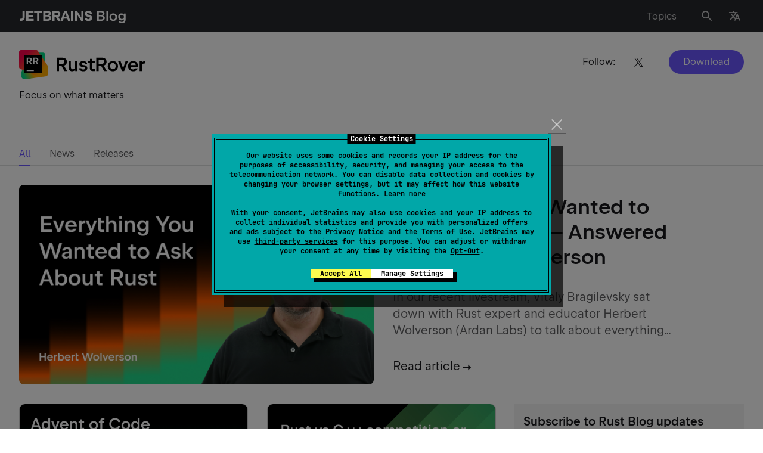

--- FILE ---
content_type: image/svg+xml
request_url: https://blog.jetbrains.com/wp-content/uploads/2020/07/RustRover.svg
body_size: 10540
content:
<?xml version="1.0" encoding="UTF-8"?>
<svg xmlns="http://www.w3.org/2000/svg" width="212" height="48" viewBox="0 0 212 48" fill="none">
  <g clip-path="url(#clip0_2806_5534)">
    <path d="M76.528 25.65C77.713 25.0725 78.628 24.2625 79.273 23.22C79.918 22.1775 80.2405 20.97 80.2405 19.5975C80.2405 18.225 79.9255 17.04 79.288 16.005C78.6505 14.97 77.7505 14.1675 76.5805 13.5975C75.4105 13.0275 74.0605 12.75 72.5155 12.75H62.9905V35.22H66.988V26.52H71.1055L76.153 35.22H80.743L75.2755 26.1225C75.7105 25.995 76.138 25.845 76.5355 25.65H76.528ZM74.3155 22.71C73.7455 23.0025 73.063 23.145 72.283 23.145H66.988V16.1325H72.283C73.063 16.1325 73.738 16.275 74.3155 16.56C74.8855 16.845 75.328 17.25 75.6505 17.775C75.9655 18.3 76.123 18.915 76.123 19.62C76.123 20.325 75.9655 20.9625 75.6505 21.4875C75.3355 22.02 74.893 22.425 74.3155 22.7175V22.71ZM94.033 28.2975C94.033 29.07 93.8755 29.7525 93.5605 30.36C93.2455 30.9675 92.7955 31.4325 92.218 31.77C91.6405 32.1075 90.973 32.2725 90.2305 32.2725C89.5255 32.2725 88.9255 32.1225 88.423 31.83C87.928 31.5375 87.5455 31.11 87.2755 30.555C87.0055 30 86.8705 29.325 86.8705 28.53V18.7725H83.098V29.1075C83.098 30.4575 83.3455 31.62 83.833 32.5875C84.328 33.5625 85.018 34.305 85.903 34.815C86.788 35.3325 87.823 35.5875 89.0005 35.5875C90.2605 35.5875 91.363 35.295 92.3005 34.7025C93.058 34.23 93.6655 33.5775 94.138 32.7825V35.205H97.813V18.78H94.0255V28.2975H94.033ZM112.528 26.4375C111.875 25.98 111.118 25.6725 110.248 25.5225L106.633 24.9C106.213 24.825 105.868 24.72 105.598 24.5775C105.328 24.4425 105.118 24.2625 104.983 24.045C104.84 23.8275 104.773 23.58 104.773 23.2875C104.773 22.905 104.885 22.56 105.11 22.26C105.335 21.96 105.65 21.7275 106.063 21.5625C106.475 21.3975 106.948 21.315 107.48 21.315C108.013 21.315 108.463 21.3975 108.883 21.57C109.303 21.7425 109.648 21.9825 109.91 22.2825C110.173 22.59 110.338 22.95 110.398 23.3625H114.17C114.095 22.3575 113.765 21.48 113.18 20.73C112.595 19.98 111.808 19.4025 110.818 18.9975C109.828 18.5925 108.71 18.39 107.473 18.39C106.235 18.39 105.095 18.6075 104.128 19.0425C103.16 19.4775 102.41 20.0775 101.885 20.8425C101.36 21.6075 101.098 22.4775 101.098 23.4525C101.098 24.2475 101.278 24.975 101.638 25.635C101.998 26.295 102.5 26.85 103.153 27.2925C103.805 27.735 104.57 28.0275 105.448 28.17L109.093 28.7775C109.438 28.83 109.738 28.9425 110 29.1075C110.263 29.2725 110.465 29.4825 110.608 29.7225C110.75 29.97 110.825 30.24 110.825 30.54C110.825 30.945 110.698 31.305 110.435 31.605C110.173 31.9125 109.805 32.145 109.333 32.3175C108.86 32.49 108.335 32.5725 107.743 32.5725C107.113 32.5725 106.558 32.49 106.085 32.325C105.605 32.16 105.223 31.92 104.93 31.6125C104.638 31.305 104.465 30.93 104.405 30.4875H100.618C100.685 31.4925 101.03 32.385 101.653 33.1575C102.275 33.9375 103.123 34.53 104.18 34.9575C105.238 35.3775 106.43 35.5875 107.758 35.5875C109.085 35.5875 110.165 35.37 111.2 34.9275C112.235 34.485 113.045 33.87 113.638 33.075C114.23 32.28 114.53 31.38 114.53 30.39C114.53 29.5875 114.358 28.8375 114.005 28.1475C113.66 27.4575 113.158 26.88 112.505 26.4225L112.528 26.4375ZM122.548 14.7675H119.015V17.43C119.015 17.8275 118.888 18.15 118.648 18.3975C118.4 18.6525 118.078 18.7725 117.665 18.7725H115.865L115.85 22.065H118.738L118.753 30.8475C118.753 31.68 118.948 32.43 119.338 33.0975C119.728 33.7575 120.275 34.2825 120.973 34.6575C121.67 35.0325 122.465 35.22 123.343 35.22H126.89V31.9275H124.1C123.65 31.9275 123.275 31.7775 122.983 31.485C122.69 31.1925 122.54 30.8175 122.54 30.3675L122.525 22.0725H126.89L126.905 18.78H122.54V14.7675H122.548ZM143.09 25.65C144.275 25.0725 145.19 24.2625 145.835 23.22C146.48 22.1775 146.803 20.97 146.803 19.5975C146.803 18.225 146.488 17.04 145.85 16.005C145.213 14.97 144.313 14.1675 143.143 13.5975C141.98 13.0275 140.623 12.75 139.085 12.75H129.553V35.22H133.55V26.52H137.668L142.715 35.22H147.305L141.838 26.1225C142.273 25.995 142.7 25.845 143.09 25.65ZM140.878 22.71C140.308 23.0025 139.625 23.145 138.845 23.145H133.55V16.1325H138.845C139.625 16.1325 140.3 16.275 140.878 16.56C141.455 16.845 141.898 17.25 142.213 17.775C142.528 18.3 142.685 18.915 142.685 19.62C142.685 20.325 142.528 20.9625 142.213 21.4875C141.898 22.0125 141.455 22.425 140.878 22.7175V22.71ZM161.788 19.515C160.475 18.765 159.005 18.39 157.393 18.39C155.78 18.39 154.295 18.765 152.968 19.515C151.648 20.265 150.613 21.2925 149.863 22.605C149.113 23.9175 148.738 25.38 148.738 26.9925C148.738 28.605 149.113 30.075 149.87 31.38C150.628 32.6925 151.663 33.72 152.975 34.47C154.288 35.22 155.758 35.595 157.37 35.595C158.983 35.595 160.468 35.22 161.788 34.47C163.1 33.72 164.135 32.6925 164.893 31.38C165.65 30.0675 166.025 28.605 166.025 26.9925C166.025 25.38 165.65 23.91 164.893 22.605C164.135 21.3 163.1 20.265 161.788 19.515ZM161.495 29.7075C161.105 30.5025 160.55 31.1175 159.838 31.5525C159.125 31.9875 158.3 32.2125 157.385 32.2125C156.47 32.2125 155.645 31.995 154.94 31.5525C154.228 31.1175 153.68 30.495 153.29 29.7075C152.9 28.9125 152.705 28.0125 152.705 26.9925C152.705 25.9725 152.9 25.0575 153.29 24.2625C153.68 23.4675 154.228 22.8525 154.94 22.4175C155.653 21.9825 156.47 21.7575 157.385 21.7575C158.3 21.7575 159.118 21.9825 159.83 22.425C160.543 22.8675 161.098 23.4825 161.488 24.27C161.885 25.0575 162.08 25.965 162.08 26.9925C162.08 28.02 161.885 28.9125 161.495 29.7075ZM174.538 30.4125L170.255 18.7725H166.228L172.565 35.2125H176.308L182.585 18.7725H178.67L174.545 30.4125H174.538ZM195.613 19.485C194.353 18.7575 192.913 18.39 191.293 18.39C189.673 18.39 188.27 18.765 186.965 19.5075C185.668 20.25 184.64 21.2775 183.89 22.5825C183.14 23.8875 182.765 25.35 182.765 26.9625C182.765 28.575 183.14 30.09 183.883 31.41C184.625 32.7225 185.645 33.75 186.935 34.4925C188.225 35.235 189.68 35.6025 191.293 35.6025C192.568 35.6025 193.73 35.4075 194.773 35.01C195.823 34.6125 196.715 34.05 197.45 33.3225C198.185 32.595 198.748 31.725 199.138 30.705H195.013C194.593 31.26 194.075 31.695 193.438 32.0025C192.808 32.31 192.095 32.4675 191.3 32.4675C190.4 32.4675 189.598 32.25 188.885 31.8075C188.173 31.3725 187.618 30.7575 187.213 29.97C186.89 29.3475 186.703 28.65 186.628 27.8925H199.595V26.9775C199.595 25.305 199.243 23.82 198.545 22.5225C197.848 21.225 196.865 20.2125 195.598 19.4775L195.613 19.485ZM186.703 25.3575C186.8 24.8175 186.958 24.3075 187.205 23.8425C187.61 23.0775 188.165 22.4775 188.878 22.0425C189.59 21.6075 190.393 21.39 191.293 21.39C192.193 21.39 192.988 21.615 193.678 22.065C194.368 22.515 194.9 23.1375 195.275 23.9325C195.485 24.375 195.628 24.8475 195.718 25.35H186.703V25.3575ZM210.763 18.6675C209.593 18.6675 208.573 18.9675 207.695 19.575C207.073 20.0025 206.548 20.5725 206.12 21.27V18.78H202.363V35.22H206.15V26.3475C206.15 25.5525 206.315 24.87 206.653 24.2925C206.99 23.715 207.47 23.2725 208.1 22.9575C208.73 22.6425 209.465 22.4925 210.305 22.4925H211.363V18.675H210.755L210.763 18.6675Z" fill="black"></path>
    <path d="M4.35889 36.0393L4.3602 44.946C4.3602 46.6329 5.72776 48.0001 7.41474 48.0001H16.0447C16.9362 48.0001 17.7836 47.6104 18.364 46.9336L42.8963 18.3125C43.3707 17.7588 43.6316 17.0536 43.6316 16.3244V7.41783C43.6316 5.73084 42.264 4.36328 40.5771 4.36328H31.9458C31.0543 4.36328 30.2069 4.75295 29.6265 5.42975L5.09416 34.0508C4.6194 34.6046 4.35889 35.3097 4.35889 36.0393Z" fill="#00D886"></path>
    <path d="M4.35889 37.11V44.9449C4.35889 46.6318 5.72645 47.9994 7.41343 47.9994H17.2329C17.3774 47.9994 17.5218 47.9889 17.6649 47.9689L45.3727 44.011C46.8777 43.7959 47.9952 42.5073 47.9952 40.987V29.2323C47.9952 27.5449 46.6272 26.1773 44.9398 26.1777L31.036 26.1812C30.7078 26.1812 30.3819 26.234 30.0707 26.3379L6.44732 34.2125C5.2002 34.6284 4.35889 35.7956 4.35889 37.1104V37.11Z" fill="url(#paint0_linear_2806_5534)"></path>
    <path d="M-0.00476074 3.05454V28.5308C-0.00476074 29.7526 0.72353 30.857 1.84629 31.3383L29.9642 43.3894C30.3443 43.5521 30.7541 43.6364 31.1677 43.6364H44.9407C46.6277 43.6364 47.9952 42.2688 47.9952 40.5818V27.1073C47.9952 26.5038 47.8163 25.9139 47.4812 25.4116L31.4287 1.36015C30.8623 0.510982 29.9093 0.00130909 28.8882 0.00130909L3.04978 0C1.3628 0 -0.00476074 1.36756 -0.00476074 3.05454Z" fill="url(#paint1_linear_2806_5534)"></path>
    <path d="M38.9952 9H8.99524V39H38.9952V9Z" fill="black"></path>
    <path fill-rule="evenodd" clip-rule="evenodd" d="M15.0098 19.7511H16.9031L19.325 24H21.8403L19.1618 19.4936C19.2167 19.4762 19.2727 19.4602 19.3287 19.4442C19.4548 19.4081 19.5809 19.3721 19.6948 19.3193C20.3057 19.0179 20.774 18.606 21.1012 18.0739C21.4331 17.5414 21.5993 16.9288 21.5993 16.2253C21.5993 15.5219 21.4357 14.9296 21.1089 14.4074C20.7874 13.8852 20.3267 13.4732 19.7266 13.1818C19.1265 12.8903 18.433 12.75 17.6452 12.75H12.8156V24H15.0093L15.0098 19.7511ZM15.0098 14.5783H17.501C17.8708 14.5783 18.1919 14.6485 18.4653 14.7793C18.7438 14.9197 18.9582 15.1108 19.1085 15.3622C19.2583 15.6132 19.3336 15.9046 19.3336 16.246C19.3336 16.5874 19.2587 16.8788 19.1085 17.1401C18.9582 17.3911 18.7443 17.5823 18.4653 17.7226C18.1919 17.8634 17.8708 17.9236 17.501 17.9236H15.0098V14.5783Z" fill="white"></path>
    <path fill-rule="evenodd" clip-rule="evenodd" d="M32.6702 24L29.9917 19.4936C30.0466 19.4762 30.1026 19.4602 30.1585 19.4442C30.2846 19.4081 30.4107 19.3721 30.5246 19.3193C31.1355 19.0179 31.6043 18.606 31.931 18.0739C32.2629 17.5414 32.4291 16.9288 32.4291 16.2253C32.4291 15.5219 32.2655 14.9296 31.9388 14.4074C31.6172 13.8852 31.1566 13.4732 30.5565 13.1818C29.9564 12.8903 29.2629 12.75 28.4751 12.75H23.6454V24H25.8392V19.7511H27.7325L30.1544 24H32.6702ZM25.84 14.5783H28.3313C28.7011 14.5783 29.0222 14.6485 29.2956 14.7793C29.5741 14.9197 29.7885 15.1108 29.9383 15.3622C30.0881 15.6132 30.1634 15.9046 30.1634 16.246C30.1634 16.5874 30.0885 16.8788 29.9383 17.1401C29.7881 17.3911 29.5741 17.5823 29.2956 17.7226C29.0222 17.8634 28.7011 17.9236 28.3313 17.9236H25.84V14.5783Z" fill="white"></path>
    <path d="M12.7405 33H24.7405V35.25H12.7405V33Z" fill="white"></path>
  </g>
  <defs>
    <linearGradient id="paint0_linear_2806_5534" x1="5.71118" y1="48.5374" x2="45.9308" y2="29.8903" gradientUnits="userSpaceOnUse">
      <stop offset="0.08" stop-color="#00D886"></stop>
      <stop offset="0.46" stop-color="#FFAB00"></stop>
    </linearGradient>
    <linearGradient id="paint1_linear_2806_5534" x1="45.0092" y1="44.8333" x2="0.980114" y2="0.804652" gradientUnits="userSpaceOnUse">
      <stop offset="0.19" stop-color="#FFAB00"></stop>
      <stop offset="0.83" stop-color="#FF004C"></stop>
    </linearGradient>
    <clipPath id="clip0_2806_5534">
      <rect width="211.5" height="48" fill="white"></rect>
    </clipPath>
  </defs>
</svg>
